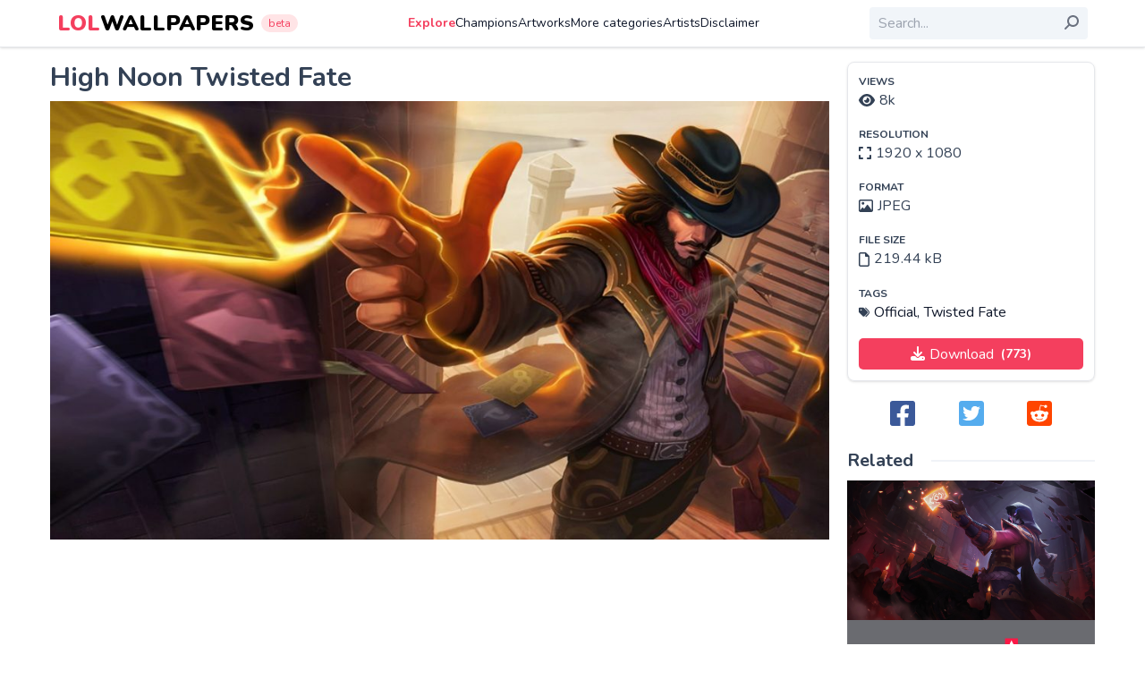

--- FILE ---
content_type: text/html; charset=utf-8
request_url: https://www.google.com/recaptcha/api2/aframe
body_size: 268
content:
<!DOCTYPE HTML><html><head><meta http-equiv="content-type" content="text/html; charset=UTF-8"></head><body><script nonce="eGSF4LVoLskthyFHARzwZA">/** Anti-fraud and anti-abuse applications only. See google.com/recaptcha */ try{var clients={'sodar':'https://pagead2.googlesyndication.com/pagead/sodar?'};window.addEventListener("message",function(a){try{if(a.source===window.parent){var b=JSON.parse(a.data);var c=clients[b['id']];if(c){var d=document.createElement('img');d.src=c+b['params']+'&rc='+(localStorage.getItem("rc::a")?sessionStorage.getItem("rc::b"):"");window.document.body.appendChild(d);sessionStorage.setItem("rc::e",parseInt(sessionStorage.getItem("rc::e")||0)+1);localStorage.setItem("rc::h",'1768723914494');}}}catch(b){}});window.parent.postMessage("_grecaptcha_ready", "*");}catch(b){}</script></body></html>

--- FILE ---
content_type: text/css; charset=utf-8
request_url: https://lolwallpapers.net/styles.e1c8dd3c790195d2.css
body_size: 5611
content:
.ng-select.ng-select-opened>.ng-select-container{background:#fff;border-color:#b3b3b3 #ccc #d9d9d9}.ng-select.ng-select-opened>.ng-select-container:hover{box-shadow:none}.ng-select.ng-select-opened>.ng-select-container .ng-arrow{top:-2px;border-color:transparent transparent #999;border-width:0 5px 5px}.ng-select.ng-select-opened>.ng-select-container .ng-arrow:hover{border-color:transparent transparent #333}.ng-select.ng-select-opened.ng-select-top>.ng-select-container{border-top-right-radius:0;border-top-left-radius:0}.ng-select.ng-select-opened.ng-select-right>.ng-select-container{border-top-right-radius:0;border-bottom-right-radius:0}.ng-select.ng-select-opened.ng-select-bottom>.ng-select-container{border-bottom-right-radius:0;border-bottom-left-radius:0}.ng-select.ng-select-opened.ng-select-left>.ng-select-container{border-top-left-radius:0;border-bottom-left-radius:0}.ng-select.ng-select-focused:not(.ng-select-opened)>.ng-select-container{border-color:#007eff;box-shadow:inset 0 1px 1px #00000013,0 0 0 3px #007eff1a}.ng-select.ng-select-disabled>.ng-select-container{background-color:#f9f9f9}.ng-select .ng-has-value .ng-placeholder{display:none}.ng-select .ng-select-container{color:#333;background-color:#fff;border-radius:4px;border:1px solid #ccc;min-height:36px;align-items:center}.ng-select .ng-select-container:hover{box-shadow:0 1px #0000000f}.ng-select .ng-select-container .ng-value-container{align-items:center;padding-left:10px}[dir=rtl] .ng-select .ng-select-container .ng-value-container{padding-right:10px;padding-left:0}.ng-select .ng-select-container .ng-value-container .ng-placeholder{color:#999}.ng-select.ng-select-single .ng-select-container{height:36px}.ng-select.ng-select-single .ng-select-container .ng-value-container .ng-input{top:5px;left:0;padding-left:10px;padding-right:50px}[dir=rtl] .ng-select.ng-select-single .ng-select-container .ng-value-container .ng-input{padding-right:10px;padding-left:50px}.ng-select.ng-select-multiple.ng-select-disabled>.ng-select-container .ng-value-container .ng-value{background-color:#f9f9f9;border:1px solid #e6e6e6}.ng-select.ng-select-multiple.ng-select-disabled>.ng-select-container .ng-value-container .ng-value .ng-value-label{padding:0 5px}.ng-select.ng-select-multiple .ng-select-container .ng-value-container{padding-top:5px;padding-left:7px}[dir=rtl] .ng-select.ng-select-multiple .ng-select-container .ng-value-container{padding-right:7px;padding-left:0}.ng-select.ng-select-multiple .ng-select-container .ng-value-container .ng-value{font-size:.9em;margin-bottom:5px;color:#333;background-color:#ebf5ff;border-radius:2px;margin-right:5px}[dir=rtl] .ng-select.ng-select-multiple .ng-select-container .ng-value-container .ng-value{margin-right:0;margin-left:5px}.ng-select.ng-select-multiple .ng-select-container .ng-value-container .ng-value.ng-value-disabled{background-color:#f9f9f9}.ng-select.ng-select-multiple .ng-select-container .ng-value-container .ng-value.ng-value-disabled .ng-value-label{padding-left:5px}[dir=rtl] .ng-select.ng-select-multiple .ng-select-container .ng-value-container .ng-value.ng-value-disabled .ng-value-label{padding-left:0;padding-right:5px}.ng-select.ng-select-multiple .ng-select-container .ng-value-container .ng-value .ng-value-label,.ng-select.ng-select-multiple .ng-select-container .ng-value-container .ng-value .ng-value-icon{display:inline-block;padding:1px 5px}.ng-select.ng-select-multiple .ng-select-container .ng-value-container .ng-value .ng-value-icon:hover{background-color:#d1e8ff}.ng-select.ng-select-multiple .ng-select-container .ng-value-container .ng-value .ng-value-icon.left{border-right:1px solid #b8dbff}[dir=rtl] .ng-select.ng-select-multiple .ng-select-container .ng-value-container .ng-value .ng-value-icon.left{border-left:1px solid #b8dbff;border-right:none}.ng-select.ng-select-multiple .ng-select-container .ng-value-container .ng-value .ng-value-icon.right{border-left:1px solid #b8dbff}[dir=rtl] .ng-select.ng-select-multiple .ng-select-container .ng-value-container .ng-value .ng-value-icon.right{border-left:0;border-right:1px solid #b8dbff}.ng-select.ng-select-multiple .ng-select-container .ng-value-container .ng-input{padding:0 0 3px 3px}[dir=rtl] .ng-select.ng-select-multiple .ng-select-container .ng-value-container .ng-input{padding:0 3px 3px 0}.ng-select.ng-select-multiple .ng-select-container .ng-value-container .ng-input>input{color:#000}.ng-select.ng-select-multiple .ng-select-container .ng-value-container .ng-placeholder{top:5px;padding-bottom:5px;padding-left:3px}[dir=rtl] .ng-select.ng-select-multiple .ng-select-container .ng-value-container .ng-placeholder{padding-right:3px;padding-left:0}.ng-select .ng-clear-wrapper{color:#999}.ng-select .ng-clear-wrapper:hover .ng-clear{color:#d0021b}.ng-select .ng-spinner-zone{padding:5px 5px 0 0}[dir=rtl] .ng-select .ng-spinner-zone{padding:5px 0 0 5px}.ng-select .ng-arrow-wrapper{width:25px;padding-right:5px}[dir=rtl] .ng-select .ng-arrow-wrapper{padding-left:5px;padding-right:0}.ng-select .ng-arrow-wrapper:hover .ng-arrow{border-top-color:#666}.ng-select .ng-arrow-wrapper .ng-arrow{border-color:#999 transparent transparent;border-style:solid;border-width:5px 5px 2.5px}.ng-dropdown-panel{background-color:#fff;border:1px solid #ccc;box-shadow:0 1px #0000000f;left:0}.ng-dropdown-panel.ng-select-top{bottom:100%;border-top-right-radius:4px;border-top-left-radius:4px;border-bottom-color:#e6e6e6;margin-bottom:-1px}.ng-dropdown-panel.ng-select-top .ng-dropdown-panel-items .ng-option:first-child{border-top-right-radius:4px;border-top-left-radius:4px}.ng-dropdown-panel.ng-select-right{left:100%;top:0;border-top-right-radius:4px;border-bottom-right-radius:4px;border-bottom-left-radius:4px;border-bottom-color:#e6e6e6;margin-bottom:-1px}.ng-dropdown-panel.ng-select-right .ng-dropdown-panel-items .ng-option:first-child{border-top-right-radius:4px}.ng-dropdown-panel.ng-select-bottom{top:100%;border-bottom-right-radius:4px;border-bottom-left-radius:4px;border-top-color:#e6e6e6;margin-top:-1px}.ng-dropdown-panel.ng-select-bottom .ng-dropdown-panel-items .ng-option:last-child{border-bottom-right-radius:4px;border-bottom-left-radius:4px}.ng-dropdown-panel.ng-select-left{left:-100%;top:0;border-top-left-radius:4px;border-bottom-right-radius:4px;border-bottom-left-radius:4px;border-bottom-color:#e6e6e6;margin-bottom:-1px}.ng-dropdown-panel.ng-select-left .ng-dropdown-panel-items .ng-option:first-child{border-top-left-radius:4px}.ng-dropdown-panel .ng-dropdown-header{border-bottom:1px solid #ccc;padding:5px 7px}.ng-dropdown-panel .ng-dropdown-footer{border-top:1px solid #ccc;padding:5px 7px}.ng-dropdown-panel .ng-dropdown-panel-items .ng-optgroup{-webkit-user-select:none;user-select:none;padding:8px 10px;font-weight:500;color:#0000008a;cursor:pointer}.ng-dropdown-panel .ng-dropdown-panel-items .ng-optgroup.ng-option-disabled{cursor:default}.ng-dropdown-panel .ng-dropdown-panel-items .ng-optgroup.ng-option-marked{background-color:#f5faff}.ng-dropdown-panel .ng-dropdown-panel-items .ng-optgroup.ng-option-selected,.ng-dropdown-panel .ng-dropdown-panel-items .ng-optgroup.ng-option-selected.ng-option-marked{color:#0000008a;background-color:#ebf5ff;font-weight:600}.ng-dropdown-panel .ng-dropdown-panel-items .ng-option{background-color:#fff;color:#000000de;padding:8px 10px}.ng-dropdown-panel .ng-dropdown-panel-items .ng-option.ng-option-selected,.ng-dropdown-panel .ng-dropdown-panel-items .ng-option.ng-option-selected.ng-option-marked{color:#333;background-color:#ebf5ff}.ng-dropdown-panel .ng-dropdown-panel-items .ng-option.ng-option-selected .ng-option-label,.ng-dropdown-panel .ng-dropdown-panel-items .ng-option.ng-option-selected.ng-option-marked .ng-option-label{font-weight:600}.ng-dropdown-panel .ng-dropdown-panel-items .ng-option.ng-option-marked{background-color:#f5faff;color:#333}.ng-dropdown-panel .ng-dropdown-panel-items .ng-option.ng-option-disabled{color:#ccc}.ng-dropdown-panel .ng-dropdown-panel-items .ng-option.ng-option-child{padding-left:22px}[dir=rtl] .ng-dropdown-panel .ng-dropdown-panel-items .ng-option.ng-option-child{padding-right:22px;padding-left:0}.ng-dropdown-panel .ng-dropdown-panel-items .ng-option .ng-tag-label{font-size:80%;font-weight:400;padding-right:5px}[dir=rtl] .ng-dropdown-panel .ng-dropdown-panel-items .ng-option .ng-tag-label{padding-left:5px;padding-right:0}[dir=rtl] .ng-dropdown-panel{direction:rtl;text-align:right}.cdk-overlay-container,.cdk-global-overlay-wrapper{pointer-events:none;top:0;left:0;height:100%;width:100%}.cdk-overlay-container{position:fixed;z-index:1000}.cdk-overlay-container:empty{display:none}.cdk-global-overlay-wrapper{display:flex;position:absolute;z-index:1000}.cdk-overlay-pane{position:absolute;pointer-events:auto;box-sizing:border-box;z-index:1000;display:flex;max-width:100%;max-height:100%}.cdk-overlay-backdrop{position:absolute;inset:0;z-index:1000;pointer-events:auto;-webkit-tap-highlight-color:rgba(0,0,0,0);transition:opacity .4s cubic-bezier(.25,.8,.25,1);opacity:0}.cdk-overlay-backdrop.cdk-overlay-backdrop-showing{opacity:1}.cdk-high-contrast-active .cdk-overlay-backdrop.cdk-overlay-backdrop-showing{opacity:.6}.cdk-overlay-dark-backdrop{background:rgba(0,0,0,.32)}.cdk-overlay-transparent-backdrop{transition:visibility 1ms linear,opacity 1ms linear;visibility:hidden;opacity:1}.cdk-overlay-transparent-backdrop.cdk-overlay-backdrop-showing{opacity:0;visibility:visible}.cdk-overlay-backdrop-noop-animation{transition:none}.cdk-overlay-connected-position-bounding-box{position:absolute;z-index:1000;display:flex;flex-direction:column;min-width:1px;min-height:1px}.cdk-global-scrollblock{position:fixed;width:100%;overflow-y:scroll}@charset "UTF-8";*,:before,:after{box-sizing:border-box;border-width:0;border-style:solid;border-color:#e5e7eb}:before,:after{--tw-content: ""}html{line-height:1.5;-webkit-text-size-adjust:100%;tab-size:4;font-family:Nunito,sans-serif;font-feature-settings:normal}body{margin:0;line-height:inherit}hr{height:0;color:inherit;border-top-width:1px}abbr:where([title]){-webkit-text-decoration:underline dotted;text-decoration:underline dotted}h1,h2,h3,h4,h5,h6{font-size:inherit;font-weight:inherit}a{color:inherit;text-decoration:inherit}b,strong{font-weight:bolder}code,kbd,samp,pre{font-family:ui-monospace,SFMono-Regular,Menlo,Monaco,Consolas,Liberation Mono,Courier New,monospace;font-size:1em}small{font-size:80%}sub,sup{font-size:75%;line-height:0;position:relative;vertical-align:baseline}sub{bottom:-.25em}sup{top:-.5em}table{text-indent:0;border-color:inherit;border-collapse:collapse}button,input,optgroup,select,textarea{font-family:inherit;font-size:100%;font-weight:inherit;line-height:inherit;color:inherit;margin:0;padding:0}button,select{text-transform:none}button,[type=button],[type=reset],[type=submit]{-webkit-appearance:button;background-color:transparent;background-image:none}:-moz-focusring{outline:auto}:-moz-ui-invalid{box-shadow:none}progress{vertical-align:baseline}::-webkit-inner-spin-button,::-webkit-outer-spin-button{height:auto}[type=search]{-webkit-appearance:textfield;outline-offset:-2px}::-webkit-search-decoration{-webkit-appearance:none}::-webkit-file-upload-button{-webkit-appearance:button;font:inherit}summary{display:list-item}blockquote,dl,dd,h1,h2,h3,h4,h5,h6,hr,figure,p,pre{margin:0}fieldset{margin:0;padding:0}legend{padding:0}ol,ul,menu{list-style:none;margin:0;padding:0}textarea{resize:vertical}input::placeholder,textarea::placeholder{opacity:1;color:#9ca3af}button,[role=button]{cursor:pointer}:disabled{cursor:default}img,svg,video,canvas,audio,iframe,embed,object{display:block;vertical-align:middle}img,video{max-width:100%;height:auto}[hidden]{display:none}*,:before,:after{--tw-border-spacing-x: 0;--tw-border-spacing-y: 0;--tw-translate-x: 0;--tw-translate-y: 0;--tw-rotate: 0;--tw-skew-x: 0;--tw-skew-y: 0;--tw-scale-x: 1;--tw-scale-y: 1;--tw-pan-x: ;--tw-pan-y: ;--tw-pinch-zoom: ;--tw-scroll-snap-strictness: proximity;--tw-ordinal: ;--tw-slashed-zero: ;--tw-numeric-figure: ;--tw-numeric-spacing: ;--tw-numeric-fraction: ;--tw-ring-inset: ;--tw-ring-offset-width: 0px;--tw-ring-offset-color: #fff;--tw-ring-color: rgb(59 130 246 / .5);--tw-ring-offset-shadow: 0 0 #0000;--tw-ring-shadow: 0 0 #0000;--tw-shadow: 0 0 #0000;--tw-shadow-colored: 0 0 #0000;--tw-blur: ;--tw-brightness: ;--tw-contrast: ;--tw-grayscale: ;--tw-hue-rotate: ;--tw-invert: ;--tw-saturate: ;--tw-sepia: ;--tw-drop-shadow: ;--tw-backdrop-blur: ;--tw-backdrop-brightness: ;--tw-backdrop-contrast: ;--tw-backdrop-grayscale: ;--tw-backdrop-hue-rotate: ;--tw-backdrop-invert: ;--tw-backdrop-opacity: ;--tw-backdrop-saturate: ;--tw-backdrop-sepia: }::backdrop{--tw-border-spacing-x: 0;--tw-border-spacing-y: 0;--tw-translate-x: 0;--tw-translate-y: 0;--tw-rotate: 0;--tw-skew-x: 0;--tw-skew-y: 0;--tw-scale-x: 1;--tw-scale-y: 1;--tw-pan-x: ;--tw-pan-y: ;--tw-pinch-zoom: ;--tw-scroll-snap-strictness: proximity;--tw-ordinal: ;--tw-slashed-zero: ;--tw-numeric-figure: ;--tw-numeric-spacing: ;--tw-numeric-fraction: ;--tw-ring-inset: ;--tw-ring-offset-width: 0px;--tw-ring-offset-color: #fff;--tw-ring-color: rgb(59 130 246 / .5);--tw-ring-offset-shadow: 0 0 #0000;--tw-ring-shadow: 0 0 #0000;--tw-shadow: 0 0 #0000;--tw-shadow-colored: 0 0 #0000;--tw-blur: ;--tw-brightness: ;--tw-contrast: ;--tw-grayscale: ;--tw-hue-rotate: ;--tw-invert: ;--tw-saturate: ;--tw-sepia: ;--tw-drop-shadow: ;--tw-backdrop-blur: ;--tw-backdrop-brightness: ;--tw-backdrop-contrast: ;--tw-backdrop-grayscale: ;--tw-backdrop-hue-rotate: ;--tw-backdrop-invert: ;--tw-backdrop-opacity: ;--tw-backdrop-saturate: ;--tw-backdrop-sepia: }.container{width:100%;margin-right:auto;margin-left:auto;padding-right:1rem;padding-left:1rem}@media (min-width: 576px){.container{max-width:576px}}@media (min-width: 768px){.container{max-width:768px}}@media (min-width: 992px){.container{max-width:992px}}@media (min-width: 1200px){.container{max-width:1200px}}.visible{visibility:visible}.static{position:static}.absolute{position:absolute}.relative{position:relative}.top-1\/2{top:50%}.left-3{left:.75rem}.right-\[10px\]{right:10px}.-right-3\.5{right:-.875rem}.-right-3{right:-.75rem}.right-2{right:.5rem}.z-10{z-index:10}.col-span-2{grid-column:span 2 / span 2}.col-span-3{grid-column:span 3 / span 3}.m-0{margin:0}.mx-auto{margin-left:auto;margin-right:auto}.my-10{margin-top:2.5rem;margin-bottom:2.5rem}.mx-2{margin-left:.5rem;margin-right:.5rem}.my-2{margin-top:.5rem;margin-bottom:.5rem}.mb-2{margin-bottom:.5rem}.ml-5{margin-left:1.25rem}.mt-2{margin-top:.5rem}.mt-0{margin-top:0}.mb-3{margin-bottom:.75rem}.mt-3{margin-top:.75rem}.mt-6{margin-top:1.5rem}.ml-2{margin-left:.5rem}.ml-3{margin-left:.75rem}.mb-5{margin-bottom:1.25rem}.mr-2{margin-right:.5rem}.ml-1{margin-left:.25rem}.mr-3{margin-right:.75rem}.mr-1{margin-right:.25rem}.mb-4{margin-bottom:1rem}.mt-4{margin-top:1rem}.mr-5{margin-right:1.25rem}.block{display:block}.flex{display:flex}.table{display:table}.hidden{display:none}.h-auto{height:auto}.h-\[1px\]{height:1px}.h-full{height:100%}.min-h-screen{min-height:100vh}.w-full{width:100%}.w-3\.5{width:.875rem}.w-3{width:.75rem}.max-w-\[100\%\]{max-width:100%}.max-w-sm{max-width:24rem}.max-w-xs{max-width:20rem}.-translate-y-1\/2{--tw-translate-y: -50%;transform:translate(var(--tw-translate-x),var(--tw-translate-y)) rotate(var(--tw-rotate)) skew(var(--tw-skew-x)) skewY(var(--tw-skew-y)) scaleX(var(--tw-scale-x)) scaleY(var(--tw-scale-y))}.transform{transform:translate(var(--tw-translate-x),var(--tw-translate-y)) rotate(var(--tw-rotate)) skew(var(--tw-skew-x)) skewY(var(--tw-skew-y)) scaleX(var(--tw-scale-x)) scaleY(var(--tw-scale-y))}.cursor-pointer{cursor:pointer}.cursor-zoom-in{cursor:zoom-in}.list-decimal{list-style-type:decimal}.flex-col{flex-direction:column}.flex-wrap{flex-wrap:wrap}.items-center{align-items:center}.justify-end{justify-content:flex-end}.justify-center{justify-content:center}.gap-x-2{column-gap:.5rem}.space-y-2>:not([hidden])~:not([hidden]){--tw-space-y-reverse: 0;margin-top:calc(.5rem * calc(1 - var(--tw-space-y-reverse)));margin-bottom:calc(.5rem * var(--tw-space-y-reverse))}.space-x-2>:not([hidden])~:not([hidden]){--tw-space-x-reverse: 0;margin-right:calc(.5rem * var(--tw-space-x-reverse));margin-left:calc(.5rem * calc(1 - var(--tw-space-x-reverse)))}.space-y-3>:not([hidden])~:not([hidden]){--tw-space-y-reverse: 0;margin-top:calc(.75rem * calc(1 - var(--tw-space-y-reverse)));margin-bottom:calc(.75rem * var(--tw-space-y-reverse))}.space-x-3>:not([hidden])~:not([hidden]){--tw-space-x-reverse: 0;margin-right:calc(.75rem * var(--tw-space-x-reverse));margin-left:calc(.75rem * calc(1 - var(--tw-space-x-reverse)))}.overflow-hidden{overflow:hidden}.rounded{border-radius:.25rem}.rounded-full{border-radius:9999px}.border-2{border-width:2px}.border{border-width:1px}.border-b{border-bottom-width:1px}.border-slate-200{--tw-border-opacity: 1;border-color:rgb(226 232 240 / var(--tw-border-opacity))}.border-primary{--tw-border-opacity: 1;border-color:rgb(244 63 94 / var(--tw-border-opacity))}.bg-slate-100{--tw-bg-opacity: 1;background-color:rgb(241 245 249 / var(--tw-bg-opacity))}.bg-white{--tw-bg-opacity: 1;background-color:rgb(255 255 255 / var(--tw-bg-opacity))}.bg-slate-200{--tw-bg-opacity: 1;background-color:rgb(226 232 240 / var(--tw-bg-opacity))}.bg-primary-100{--tw-bg-opacity: 1;background-color:rgb(255 228 230 / var(--tw-bg-opacity))}.p-3{padding:.75rem}.p-2{padding:.5rem}.p-4{padding:1rem}.py-2{padding-top:.5rem;padding-bottom:.5rem}.px-3{padding-left:.75rem;padding-right:.75rem}.px-2{padding-left:.5rem;padding-right:.5rem}.py-1{padding-top:.25rem;padding-bottom:.25rem}.py-0\.5{padding-top:.125rem;padding-bottom:.125rem}.py-0{padding-top:0;padding-bottom:0}.pr-\[35px\]{padding-right:35px}.pb-2{padding-bottom:.5rem}.pr-1{padding-right:.25rem}.pb-5{padding-bottom:1.25rem}.text-center{text-align:center}.text-sm{font-size:.875rem;line-height:1.25rem}.text-xs{font-size:.75rem;line-height:1rem}.text-2xl{font-size:1.5rem;line-height:2rem}.text-lg{font-size:1.125rem;line-height:1.75rem}.font-bold{font-weight:700}.font-black{font-weight:900}.font-semibold{font-weight:600}.uppercase{text-transform:uppercase}.text-slate-700{--tw-text-opacity: 1;color:rgb(51 65 85 / var(--tw-text-opacity))}.text-slate-900{--tw-text-opacity: 1;color:rgb(15 23 42 / var(--tw-text-opacity))}.text-primary{--tw-text-opacity: 1;color:rgb(244 63 94 / var(--tw-text-opacity))}.text-white{--tw-text-opacity: 1;color:rgb(255 255 255 / var(--tw-text-opacity))}.text-blue-800{--tw-text-opacity: 1;color:rgb(30 64 175 / var(--tw-text-opacity))}.text-teal-800{--tw-text-opacity: 1;color:rgb(17 94 89 / var(--tw-text-opacity))}.text-orange-800{--tw-text-opacity: 1;color:rgb(154 52 18 / var(--tw-text-opacity))}.text-red-800{--tw-text-opacity: 1;color:rgb(153 27 27 / var(--tw-text-opacity))}.text-slate-300{--tw-text-opacity: 1;color:rgb(203 213 225 / var(--tw-text-opacity))}.text-slate-500{--tw-text-opacity: 1;color:rgb(100 116 139 / var(--tw-text-opacity))}.text-black{--tw-text-opacity: 1;color:rgb(0 0 0 / var(--tw-text-opacity))}.text-gray-500{--tw-text-opacity: 1;color:rgb(107 114 128 / var(--tw-text-opacity))}.underline{text-decoration-line:underline}.no-underline{text-decoration-line:none}.opacity-100{opacity:1}.shadow{--tw-shadow: 0 1px 3px 0 rgb(0 0 0 / .1), 0 1px 2px -1px rgb(0 0 0 / .1);--tw-shadow-colored: 0 1px 3px 0 var(--tw-shadow-color), 0 1px 2px -1px var(--tw-shadow-color);box-shadow:var(--tw-ring-offset-shadow, 0 0 #0000),var(--tw-ring-shadow, 0 0 #0000),var(--tw-shadow)}.filter{filter:var(--tw-blur) var(--tw-brightness) var(--tw-contrast) var(--tw-grayscale) var(--tw-hue-rotate) var(--tw-invert) var(--tw-saturate) var(--tw-sepia) var(--tw-drop-shadow)}.transition{transition-property:color,background-color,border-color,text-decoration-color,fill,stroke,opacity,box-shadow,transform,filter,-webkit-backdrop-filter;transition-property:color,background-color,border-color,text-decoration-color,fill,stroke,opacity,box-shadow,transform,filter,backdrop-filter;transition-property:color,background-color,border-color,text-decoration-color,fill,stroke,opacity,box-shadow,transform,filter,backdrop-filter,-webkit-backdrop-filter;transition-timing-function:cubic-bezier(.4,0,.2,1);transition-duration:.15s}.content-\[\'\b7\'\]{--tw-content: "\b7";content:var(--tw-content)}.content-\[\'\*\'\]{--tw-content: "*";content:var(--tw-content)}.content-\[\'\'\]{--tw-content: "";content:var(--tw-content)}.alert{margin-bottom:.75rem;border-radius:.25rem;padding:.75rem;--tw-text-opacity: 1;color:rgb(255 255 255 / var(--tw-text-opacity))}.alert.is-info{--tw-bg-opacity: 1;background-color:rgb(219 234 254 / var(--tw-bg-opacity));--tw-text-opacity: 1;color:rgb(30 64 175 / var(--tw-text-opacity))}.alert.is-success{--tw-bg-opacity: 1;background-color:rgb(204 251 241 / var(--tw-bg-opacity));--tw-text-opacity: 1;color:rgb(17 94 89 / var(--tw-text-opacity))}.alert.is-warning{--tw-bg-opacity: 1;background-color:rgb(255 237 213 / var(--tw-bg-opacity));--tw-text-opacity: 1;color:rgb(154 52 18 / var(--tw-text-opacity))}.alert.is-danger{--tw-bg-opacity: 1;background-color:rgb(254 226 226 / var(--tw-bg-opacity));--tw-text-opacity: 1;color:rgb(153 27 27 / var(--tw-text-opacity))}.btn{text-align:center}.btn:focus{outline-width:0px}.btn,.btn:not([href]){border:0;-webkit-user-select:none;user-select:none;padding:5px 10px;border-radius:5px;transition:all .2s;display:inline-block;background-color:transparent}.btn:focus,.btn:not([href]):focus{border:none;box-shadow:none}.btn[disabled],.btn:not([href])[disabled]{--tw-bg-opacity: 1 !important;background-color:rgb(241 245 249 / var(--tw-bg-opacity))!important;--tw-text-opacity: 1 !important;color:rgb(203 213 225 / var(--tw-text-opacity))!important}.btn[disabled]:hover,.btn:not([href])[disabled]:hover{cursor:no-drop}.btn.is-full-width,.btn:not([href]).is-full-width{width:100%;display:block;text-align:center}.btn.is-primary,.btn:not([href]).is-primary{--tw-bg-opacity: 1;background-color:rgb(244 63 94 / var(--tw-bg-opacity));--tw-text-opacity: 1;color:rgb(255 255 255 / var(--tw-text-opacity))}.btn.is-primary:hover,.btn:not([href]).is-primary:hover{color:#fff;background-color:#f43f5ecc}.btn.is-light,.btn:not([href]).is-light{background-color:#f1f5f9cc}.btn.is-light:hover,.btn.is-light.is-active,.btn:not([href]).is-light:hover,.btn:not([href]).is-light.is-active{--tw-bg-opacity: 1;background-color:rgb(254 205 211 / var(--tw-bg-opacity));--tw-text-opacity: 1;color:rgb(244 63 94 / var(--tw-text-opacity))}.btn.is-red-light,.btn:not([href]).is-red-light{--tw-bg-opacity: 1;background-color:rgb(255 228 230 / var(--tw-bg-opacity));--tw-text-opacity: 1;color:rgb(244 63 94 / var(--tw-text-opacity))}.btn.is-red-light:hover,.btn:not([href]).is-red-light:hover{--tw-bg-opacity: 1;background-color:rgb(244 63 94 / var(--tw-bg-opacity));--tw-text-opacity: 1;color:rgb(255 255 255 / var(--tw-text-opacity))}.btn fa-icon,.btn:not([href]) fa-icon{margin-right:5px}.btn fa-icon,.btn span,.btn:not([href]) fa-icon,.btn:not([href]) span{vertical-align:middle}.comments{margin-top:.75rem;margin-bottom:1.5rem}.comments .comment{margin-top:1.5rem;margin-bottom:.5rem}.comments .comment .wallpaper a{font-weight:700}.comments .comment .comment-body{border-radius:.25rem;--tw-bg-opacity: 1;background-color:rgb(241 245 249 / var(--tw-bg-opacity));padding:.75rem}.comments .comment .comment-body .comment-details{display:flex;align-items:center;padding-bottom:.5rem;--tw-text-opacity: 1;color:rgb(100 116 139 / var(--tw-text-opacity))}.comments .comment .comment-body .comment-details .comment-author{margin-right:.5rem;font-weight:700}.comments .comment .comment-body .comment-details .comment-author:after{margin-left:.5rem;font-weight:400;--tw-content: "\b7";content:var(--tw-content)}.comments .comment .comment-body .comment-details .comment-datetime{display:inline-block;font-size:.875rem;line-height:1.25rem}.comments .comment .comment-actions{display:flex;align-items:center;padding-top:.5rem;font-size:.875rem;line-height:1.25rem}.comments .comment .comment-actions .action:not(:last-of-type):after{padding-left:.5rem;--tw-content: "\b7";content:var(--tw-content)}.comments .comment .comment-actions .action a{margin-left:.5rem;--tw-text-opacity: 1;color:rgb(100 116 139 / var(--tw-text-opacity))}.comments .comment .comment-actions .action a:hover{--tw-text-opacity: 1;color:rgb(244 63 94 / var(--tw-text-opacity))}.comments .comment .comment-actions .action.like a{--tw-text-opacity: 1;color:rgb(71 85 105 / var(--tw-text-opacity))}.comments .comment .comment-actions .action.like a:hover{--tw-text-opacity: 1;color:rgb(244 63 94 / var(--tw-text-opacity))}.comments .comment .comment-actions .action.like span{margin-left:.5rem;font-size:.75rem;line-height:1rem}h1.is-section,h2.is-section,h3.is-section,h4.is-section,h5.is-section,h6.is-section{position:relative;overflow:hidden;--tw-bg-opacity: 1;background-color:rgb(255 255 255 / var(--tw-bg-opacity))}h1.is-section:after,h2.is-section:after,h3.is-section:after,h4.is-section:after,h5.is-section:after,h6.is-section:after{position:absolute;top:50%;margin-left:1.25rem;height:1px;width:100%;--tw-translate-y: -50%;transform:translate(var(--tw-translate-x),var(--tw-translate-y)) rotate(var(--tw-rotate)) skew(var(--tw-skew-x)) skewY(var(--tw-skew-y)) scaleX(var(--tw-scale-x)) scaleY(var(--tw-scale-y));--tw-bg-opacity: 1;background-color:rgb(226 232 240 / var(--tw-bg-opacity));--tw-content: "";content:var(--tw-content)}h1.is-section .section-subtitle,h2.is-section .section-subtitle,h3.is-section .section-subtitle,h4.is-section .section-subtitle,h5.is-section .section-subtitle,h6.is-section .section-subtitle{position:absolute;top:50%;z-index:10;margin-left:.75rem;--tw-translate-y: -50%;transform:translate(var(--tw-translate-x),var(--tw-translate-y)) rotate(var(--tw-rotate)) skew(var(--tw-skew-x)) skewY(var(--tw-skew-y)) scaleX(var(--tw-scale-x)) scaleY(var(--tw-scale-y));border-radius:9999px;--tw-bg-opacity: 1;background-color:rgb(255 241 242 / var(--tw-bg-opacity));padding:.25rem .75rem;font-size:.75rem;line-height:1rem;--tw-text-opacity: 1;color:rgb(244 63 94 / var(--tw-text-opacity))}h1.is-section .section-subtitle:after,h2.is-section .section-subtitle:after,h3.is-section .section-subtitle:after,h4.is-section .section-subtitle:after,h5.is-section .section-subtitle:after,h6.is-section .section-subtitle:after{position:absolute;right:-.875rem;height:100%;width:.875rem;--tw-bg-opacity: 1;background-color:rgb(255 255 255 / var(--tw-bg-opacity));--tw-content: "";content:var(--tw-content)}html{visibility:visible;opacity:1}body{position:relative;min-height:100vh;--tw-bg-opacity: 1;background-color:rgb(255 255 255 / var(--tw-bg-opacity));--tw-text-opacity: 1;color:rgb(51 65 85 / var(--tw-text-opacity))}img{height:auto;max-width:100%}a{--tw-text-opacity: 1;color:rgb(15 23 42 / var(--tw-text-opacity));text-decoration-line:none;transition-property:color,background-color,border-color,text-decoration-color,fill,stroke,opacity,box-shadow,transform,filter,-webkit-backdrop-filter;transition-property:color,background-color,border-color,text-decoration-color,fill,stroke,opacity,box-shadow,transform,filter,backdrop-filter;transition-property:color,background-color,border-color,text-decoration-color,fill,stroke,opacity,box-shadow,transform,filter,backdrop-filter,-webkit-backdrop-filter;transition-timing-function:cubic-bezier(.4,0,.2,1);transition-duration:.15s}a:hover{cursor:pointer;--tw-text-opacity: 1;color:rgb(244 63 94 / var(--tw-text-opacity));text-decoration-line:none}a:focus{outline-color:#f43f5e}h1,h2,h3,h4{margin-bottom:.5rem;overflow-wrap:break-word;font-weight:700}h1 .count,h2 .count,h3 .count,h4 .count{vertical-align:middle;font-size:.875rem;line-height:1.25rem}h1 .count:before,h2 .count:before,h3 .count:before,h4 .count:before{margin-right:.5rem;--tw-content: "\b7";content:var(--tw-content)}h1{font-size:1.875rem;line-height:2.25rem}h2{font-size:1.5rem;line-height:2rem}h3{font-size:1.25rem;line-height:1.75rem}ul,ol{margin-left:1.25rem;margin-bottom:1rem}ul{list-style-type:disc}ol{list-style-type:decimal}p{margin-bottom:.5rem}table th{text-align:left}.input-has-icon{position:relative}.input-has-icon input{padding-left:2.5rem}.input-has-icon .input-icon{position:absolute;top:50%;left:.875rem;--tw-translate-y: -50%;transform:translate(var(--tw-translate-x),var(--tw-translate-y)) rotate(var(--tw-rotate)) skew(var(--tw-skew-x)) skewY(var(--tw-skew-y)) scaleX(var(--tw-scale-x)) scaleY(var(--tw-scale-y))}.input-has-action{position:relative}.input-has-action input{padding-right:35px}.input-has-action a,.input-has-action button{position:absolute;top:50%;right:10px;margin:0;--tw-translate-y: -50%;transform:translate(var(--tw-translate-x),var(--tw-translate-y)) rotate(var(--tw-rotate)) skew(var(--tw-skew-x)) skewY(var(--tw-skew-y)) scaleX(var(--tw-scale-x)) scaleY(var(--tw-scale-y));padding:0}.input-has-action a:hover,.input-has-action button:hover{--tw-text-opacity: 1;color:rgb(244 63 94 / var(--tw-text-opacity))}label:not(a){font-size:.875rem;line-height:1.25rem;font-weight:700;text-transform:uppercase}label.is-required:after{padding-left:.5rem;--tw-text-opacity: 1;color:rgb(244 63 94 / var(--tw-text-opacity));--tw-content: "*";content:var(--tw-content)}.errors{margin-top:.5rem;border-radius:.25rem;--tw-bg-opacity: 1;background-color:rgb(244 63 94 / var(--tw-bg-opacity));padding:.5rem .75rem}.errors .error{font-size:.875rem;line-height:1.25rem;--tw-text-opacity: 1;color:rgb(255 255 255 / var(--tw-text-opacity))}.form-group{margin-bottom:1rem}.form-group .errors{margin-top:0;border-top-left-radius:0;border-top-right-radius:0}input,select,textarea{width:100%;border-radius:.25rem;border-width:2px;border-color:transparent;--tw-bg-opacity: 1;background-color:rgb(241 245 249 / var(--tw-bg-opacity));padding:.25rem .5rem}input:focus,select:focus,textarea:focus{--tw-border-opacity: 1;border-color:rgb(226 232 240 / var(--tw-border-opacity));--tw-bg-opacity: 1;background-color:rgb(255 255 255 / var(--tw-bg-opacity));outline:2px solid transparent;outline-offset:2px}input.ng-dirty.ng-invalid,select.ng-dirty.ng-invalid,textarea.ng-dirty.ng-invalid{border-bottom-right-radius:0;border-bottom-left-radius:0;--tw-border-opacity: 1;border-color:rgb(244 63 94 / var(--tw-border-opacity));--tw-bg-opacity: 1;background-color:rgb(255 255 255 / var(--tw-bg-opacity))}.ng-select{border-radius:.25rem}.ng-select .ng-select-container{border-width:2px;border-color:transparent;--tw-bg-opacity: 1;background-color:rgb(241 245 249 / var(--tw-bg-opacity))}.ng-select .ng-select-container:hover{--tw-shadow: 0 0 #0000;--tw-shadow-colored: 0 0 #0000;box-shadow:var(--tw-ring-offset-shadow, 0 0 #0000),var(--tw-ring-shadow, 0 0 #0000),var(--tw-shadow)}.ng-select.ng-select-opened{--tw-bg-opacity: 1;background-color:rgb(255 255 255 / var(--tw-bg-opacity))}.ng-select.ng-select-opened .ng-select-container{--tw-border-opacity: 1;border-color:rgb(226 232 240 / var(--tw-border-opacity))}@media (min-width: 640px){.sm\:gap-x-5{column-gap:1.25rem}}@media (min-width: 768px){.md\:col-span-1{grid-column:span 1 / span 1}.md\:col-span-2{grid-column:span 2 / span 2}.md\:mb-4{margin-bottom:1rem}.md\:mb-0{margin-bottom:0}.md\:grid{display:grid}.md\:grid-cols-3{grid-template-columns:repeat(3,minmax(0,1fr))}}@media (min-width: 1024px){.lg\:col-span-4{grid-column:span 4 / span 4}.lg\:col-span-8{grid-column:span 8 / span 8}.lg\:col-span-2{grid-column:span 2 / span 2}.lg\:col-span-6{grid-column:span 6 / span 6}.lg\:block{display:block}.lg\:grid{display:grid}.lg\:grid-cols-12{grid-template-columns:repeat(12,minmax(0,1fr))}.lg\:grid-cols-8{grid-template-columns:repeat(8,minmax(0,1fr))}.lg\:grid-cols-6{grid-template-columns:repeat(6,minmax(0,1fr))}.lg\:grid-cols-4{grid-template-columns:repeat(4,minmax(0,1fr))}.lg\:gap-4{gap:1rem}.lg\:gap-5{gap:1.25rem}}@media (min-width: 1280px){.xl\:w-auto{width:auto}.xl\:flex-row{flex-direction:row}.xl\:justify-between{justify-content:space-between}.xl\:space-y-0>:not([hidden])~:not([hidden]){--tw-space-y-reverse: 0;margin-top:calc(0px * calc(1 - var(--tw-space-y-reverse)));margin-bottom:calc(0px * var(--tw-space-y-reverse))}}
